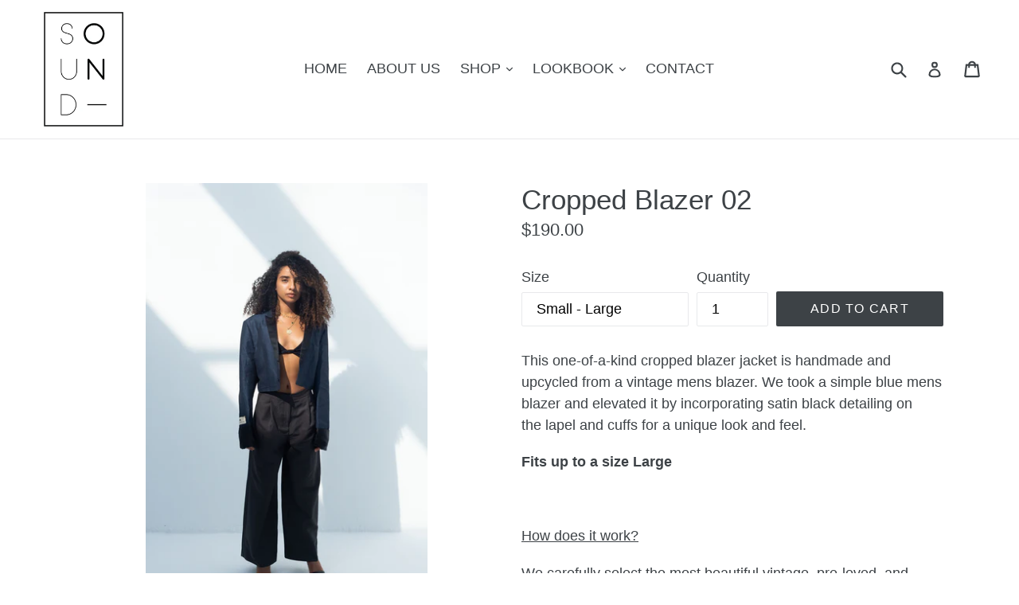

--- FILE ---
content_type: text/html; charset=utf-8
request_url: https://soundonstreetwear.com/products/cropped-blazer-02
body_size: 16893
content:
<!doctype html>
<!--[if IE 9]> <html class="ie9 no-js" lang="en"> <![endif]-->
<!--[if (gt IE 9)|!(IE)]><!--> <html class="no-js" lang="en"> <!--<![endif]-->
<head>
  
  <!-- Global site tag (gtag.js) - Google Analytics -->
<script async src="https://www.googletagmanager.com/gtag/js?id=G-QRC2G8RSX3"></script>
<script>
  window.dataLayer = window.dataLayer || [];
  function gtag(){dataLayer.push(arguments);}
  gtag('js', new Date());

  gtag('config', 'G-QRC2G8RSX3');
</script>
  
  
  
  <meta charset="utf-8">
  <meta http-equiv="X-UA-Compatible" content="IE=edge,chrome=1">
  <meta name="viewport" content="uae,shopping,streetwear,regional-designer,regional-brand,GCC,middle-east,street-wear,uae-fashion,fashion,tshirt,tee,jersey,hoodies,sweater,shorts,trousers,skirts,sweatpants,shirt,blouse,dress-shirt,croptop,hype,hypebeast,uae-streetwear,sneakers,shoes,bags,clothing,designer,protest-art,art,wearable-art,social-narratives,unisex,menswear,womenswear,mens-wear,womens-wear,mens,womens,abudhabi,duabai,sharjah,emirates,unitedarabemirates,united-arab-emirates,latest-fashion-trends,ecommerce,website,online-shopping,onlineshopping,womensclothing,womens-clothing-uae,mens-clothing,mens-clothing-uae,online-fashion,fashion-trends,urban,urban-streetwear,pumame,puma-middleeast,nike,nike-me,adidas,adidas-me,reebokmena,middleeast,mena,africa,northern-africa,charity,giving-back,ramadan,collection,shop-the-latest-trends,worldwideshipping,world-wide-shipping,influencer,regional-influencer,uae-influencer,free-shipping,free-delivery,orders">
  <meta name="theme-color" content="#3d4246">
  <link rel="canonical" href="https://soundonstreetwear.com/products/cropped-blazer-02">
  <!-- Google Tag Manager -->
<script>(function(w,d,s,l,i){w[l]=w[l]||[];w[l].push({'gtm.start':
new Date().getTime(),event:'gtm.js'});var f=d.getElementsByTagName(s)[0],
j=d.createElement(s),dl=l!='dataLayer'?'&l='+l:'';j.async=true;j.src=
'https://www.googletagmanager.com/gtm.js?id='+i+dl;f.parentNode.insertBefore(j,f);
})(window,document,'script','dataLayer','GTM-K46VWSM');</script>
<!-- End Google Tag Manager -->

  
    <link rel="shortcut icon" href="//soundonstreetwear.com/cdn/shop/files/SOUND_ON_BRANDING_GUIDELINES_boxed_2_32x32.jpg?v=1614319049" type="image/png">
  

  
  <title>
    Cropped Blazer 02
    
    
    
      &ndash; soundonstreetwear
    
  </title>

  
    <meta name="description" content="This one-of-a-kind cropped blazer jacket is handmade and upcycled from a vintage mens blazer. We took a simple blue mens blazer and elevated it by incorporating satin black detailing on the lapel and cuffs for a unique look and feel.  Fits up to a size Large     How does it work? We carefully select the most beautiful ">
  

  <!-- /snippets/social-meta-tags.liquid -->




<meta property="og:site_name" content="soundonstreetwear">
<meta property="og:url" content="https://soundonstreetwear.com/products/cropped-blazer-02">
<meta property="og:title" content="Cropped Blazer 02">
<meta property="og:type" content="product">
<meta property="og:description" content="This one-of-a-kind cropped blazer jacket is handmade and upcycled from a vintage mens blazer. We took a simple blue mens blazer and elevated it by incorporating satin black detailing on the lapel and cuffs for a unique look and feel.  Fits up to a size Large     How does it work? We carefully select the most beautiful ">

  <meta property="og:price:amount" content="190.00">
  <meta property="og:price:currency" content="USD">

<meta property="og:image" content="http://soundonstreetwear.com/cdn/shop/products/IMG_9812_1200x1200.jpg?v=1633426055"><meta property="og:image" content="http://soundonstreetwear.com/cdn/shop/products/IMG_9799_1200x1200.jpg?v=1633426056"><meta property="og:image" content="http://soundonstreetwear.com/cdn/shop/products/IMG_9810_1200x1200.jpg?v=1633426056">
<meta property="og:image:secure_url" content="https://soundonstreetwear.com/cdn/shop/products/IMG_9812_1200x1200.jpg?v=1633426055"><meta property="og:image:secure_url" content="https://soundonstreetwear.com/cdn/shop/products/IMG_9799_1200x1200.jpg?v=1633426056"><meta property="og:image:secure_url" content="https://soundonstreetwear.com/cdn/shop/products/IMG_9810_1200x1200.jpg?v=1633426056">


<meta name="twitter:card" content="summary_large_image">
<meta name="twitter:title" content="Cropped Blazer 02">
<meta name="twitter:description" content="This one-of-a-kind cropped blazer jacket is handmade and upcycled from a vintage mens blazer. We took a simple blue mens blazer and elevated it by incorporating satin black detailing on the lapel and cuffs for a unique look and feel.  Fits up to a size Large     How does it work? We carefully select the most beautiful ">


  <link href="//soundonstreetwear.com/cdn/shop/t/4/assets/theme.scss.css?v=74276051584529636321674777299" rel="stylesheet" type="text/css" media="all" />
  



  <script>
    var theme = {
      strings: {
        addToCart: "Add to cart",
        soldOut: "Sold out",
        unavailable: "Unavailable",
        showMore: "Show More",
        showLess: "Show Less",
        addressError: "Error looking up that address",
        addressNoResults: "No results for that address",
        addressQueryLimit: "You have exceeded the Google API usage limit. Consider upgrading to a \u003ca href=\"https:\/\/developers.google.com\/maps\/premium\/usage-limits\"\u003ePremium Plan\u003c\/a\u003e.",
        authError: "There was a problem authenticating your Google Maps account."
      },
      moneyFormat: "${{amount}}"
    }

    document.documentElement.className = document.documentElement.className.replace('no-js', 'js');
  </script>

  <!--[if (lte IE 9) ]><script src="//soundonstreetwear.com/cdn/shop/t/4/assets/match-media.min.js?v=22265819453975888031599151846" type="text/javascript"></script><![endif]-->

  

  <!--[if (gt IE 9)|!(IE)]><!--><script src="//soundonstreetwear.com/cdn/shop/t/4/assets/lazysizes.js?v=68441465964607740661599151845" async="async"></script><!--<![endif]-->
  <!--[if lte IE 9]><script src="//soundonstreetwear.com/cdn/shop/t/4/assets/lazysizes.min.js?v=330"></script><![endif]-->

  <!--[if (gt IE 9)|!(IE)]><!--><script src="//soundonstreetwear.com/cdn/shop/t/4/assets/vendor.js?v=136118274122071307521599151848" defer="defer"></script><!--<![endif]-->
  <!--[if lte IE 9]><script src="//soundonstreetwear.com/cdn/shop/t/4/assets/vendor.js?v=136118274122071307521599151848"></script><![endif]-->

  <!--[if (gt IE 9)|!(IE)]><!--><script src="//soundonstreetwear.com/cdn/shop/t/4/assets/theme.js?v=132530739802747101451599151847" defer="defer"></script><!--<![endif]-->
  <!--[if lte IE 9]><script src="//soundonstreetwear.com/cdn/shop/t/4/assets/theme.js?v=132530739802747101451599151847"></script><![endif]-->

  <script>window.performance && window.performance.mark && window.performance.mark('shopify.content_for_header.start');</script><meta id="shopify-digital-wallet" name="shopify-digital-wallet" content="/25300292/digital_wallets/dialog">
<meta name="shopify-checkout-api-token" content="11e98c8c745043bd3e35ed6b1bbb07ac">
<meta id="in-context-paypal-metadata" data-shop-id="25300292" data-venmo-supported="false" data-environment="production" data-locale="en_US" data-paypal-v4="true" data-currency="USD">
<link rel="alternate" type="application/json+oembed" href="https://soundonstreetwear.com/products/cropped-blazer-02.oembed">
<script async="async" src="/checkouts/internal/preloads.js?locale=en-US"></script>
<script id="shopify-features" type="application/json">{"accessToken":"11e98c8c745043bd3e35ed6b1bbb07ac","betas":["rich-media-storefront-analytics"],"domain":"soundonstreetwear.com","predictiveSearch":true,"shopId":25300292,"locale":"en"}</script>
<script>var Shopify = Shopify || {};
Shopify.shop = "soundonstreetwear.myshopify.com";
Shopify.locale = "en";
Shopify.currency = {"active":"USD","rate":"1.0"};
Shopify.country = "US";
Shopify.theme = {"name":"Copy of Debut","id":81307893783,"schema_name":"Debut","schema_version":"1.9.1","theme_store_id":796,"role":"main"};
Shopify.theme.handle = "null";
Shopify.theme.style = {"id":null,"handle":null};
Shopify.cdnHost = "soundonstreetwear.com/cdn";
Shopify.routes = Shopify.routes || {};
Shopify.routes.root = "/";</script>
<script type="module">!function(o){(o.Shopify=o.Shopify||{}).modules=!0}(window);</script>
<script>!function(o){function n(){var o=[];function n(){o.push(Array.prototype.slice.apply(arguments))}return n.q=o,n}var t=o.Shopify=o.Shopify||{};t.loadFeatures=n(),t.autoloadFeatures=n()}(window);</script>
<script id="shop-js-analytics" type="application/json">{"pageType":"product"}</script>
<script defer="defer" async type="module" src="//soundonstreetwear.com/cdn/shopifycloud/shop-js/modules/v2/client.init-shop-cart-sync_BN7fPSNr.en.esm.js"></script>
<script defer="defer" async type="module" src="//soundonstreetwear.com/cdn/shopifycloud/shop-js/modules/v2/chunk.common_Cbph3Kss.esm.js"></script>
<script defer="defer" async type="module" src="//soundonstreetwear.com/cdn/shopifycloud/shop-js/modules/v2/chunk.modal_DKumMAJ1.esm.js"></script>
<script type="module">
  await import("//soundonstreetwear.com/cdn/shopifycloud/shop-js/modules/v2/client.init-shop-cart-sync_BN7fPSNr.en.esm.js");
await import("//soundonstreetwear.com/cdn/shopifycloud/shop-js/modules/v2/chunk.common_Cbph3Kss.esm.js");
await import("//soundonstreetwear.com/cdn/shopifycloud/shop-js/modules/v2/chunk.modal_DKumMAJ1.esm.js");

  window.Shopify.SignInWithShop?.initShopCartSync?.({"fedCMEnabled":true,"windoidEnabled":true});

</script>
<script id="__st">var __st={"a":25300292,"offset":-43200,"reqid":"f7f499bc-13c5-465e-8fba-67b445e62e5c-1769811240","pageurl":"soundonstreetwear.com\/products\/cropped-blazer-02","u":"9fdd7bc1a1dd","p":"product","rtyp":"product","rid":6585029427223};</script>
<script>window.ShopifyPaypalV4VisibilityTracking = true;</script>
<script id="captcha-bootstrap">!function(){'use strict';const t='contact',e='account',n='new_comment',o=[[t,t],['blogs',n],['comments',n],[t,'customer']],c=[[e,'customer_login'],[e,'guest_login'],[e,'recover_customer_password'],[e,'create_customer']],r=t=>t.map((([t,e])=>`form[action*='/${t}']:not([data-nocaptcha='true']) input[name='form_type'][value='${e}']`)).join(','),a=t=>()=>t?[...document.querySelectorAll(t)].map((t=>t.form)):[];function s(){const t=[...o],e=r(t);return a(e)}const i='password',u='form_key',d=['recaptcha-v3-token','g-recaptcha-response','h-captcha-response',i],f=()=>{try{return window.sessionStorage}catch{return}},m='__shopify_v',_=t=>t.elements[u];function p(t,e,n=!1){try{const o=window.sessionStorage,c=JSON.parse(o.getItem(e)),{data:r}=function(t){const{data:e,action:n}=t;return t[m]||n?{data:e,action:n}:{data:t,action:n}}(c);for(const[e,n]of Object.entries(r))t.elements[e]&&(t.elements[e].value=n);n&&o.removeItem(e)}catch(o){console.error('form repopulation failed',{error:o})}}const l='form_type',E='cptcha';function T(t){t.dataset[E]=!0}const w=window,h=w.document,L='Shopify',v='ce_forms',y='captcha';let A=!1;((t,e)=>{const n=(g='f06e6c50-85a8-45c8-87d0-21a2b65856fe',I='https://cdn.shopify.com/shopifycloud/storefront-forms-hcaptcha/ce_storefront_forms_captcha_hcaptcha.v1.5.2.iife.js',D={infoText:'Protected by hCaptcha',privacyText:'Privacy',termsText:'Terms'},(t,e,n)=>{const o=w[L][v],c=o.bindForm;if(c)return c(t,g,e,D).then(n);var r;o.q.push([[t,g,e,D],n]),r=I,A||(h.body.append(Object.assign(h.createElement('script'),{id:'captcha-provider',async:!0,src:r})),A=!0)});var g,I,D;w[L]=w[L]||{},w[L][v]=w[L][v]||{},w[L][v].q=[],w[L][y]=w[L][y]||{},w[L][y].protect=function(t,e){n(t,void 0,e),T(t)},Object.freeze(w[L][y]),function(t,e,n,w,h,L){const[v,y,A,g]=function(t,e,n){const i=e?o:[],u=t?c:[],d=[...i,...u],f=r(d),m=r(i),_=r(d.filter((([t,e])=>n.includes(e))));return[a(f),a(m),a(_),s()]}(w,h,L),I=t=>{const e=t.target;return e instanceof HTMLFormElement?e:e&&e.form},D=t=>v().includes(t);t.addEventListener('submit',(t=>{const e=I(t);if(!e)return;const n=D(e)&&!e.dataset.hcaptchaBound&&!e.dataset.recaptchaBound,o=_(e),c=g().includes(e)&&(!o||!o.value);(n||c)&&t.preventDefault(),c&&!n&&(function(t){try{if(!f())return;!function(t){const e=f();if(!e)return;const n=_(t);if(!n)return;const o=n.value;o&&e.removeItem(o)}(t);const e=Array.from(Array(32),(()=>Math.random().toString(36)[2])).join('');!function(t,e){_(t)||t.append(Object.assign(document.createElement('input'),{type:'hidden',name:u})),t.elements[u].value=e}(t,e),function(t,e){const n=f();if(!n)return;const o=[...t.querySelectorAll(`input[type='${i}']`)].map((({name:t})=>t)),c=[...d,...o],r={};for(const[a,s]of new FormData(t).entries())c.includes(a)||(r[a]=s);n.setItem(e,JSON.stringify({[m]:1,action:t.action,data:r}))}(t,e)}catch(e){console.error('failed to persist form',e)}}(e),e.submit())}));const S=(t,e)=>{t&&!t.dataset[E]&&(n(t,e.some((e=>e===t))),T(t))};for(const o of['focusin','change'])t.addEventListener(o,(t=>{const e=I(t);D(e)&&S(e,y())}));const B=e.get('form_key'),M=e.get(l),P=B&&M;t.addEventListener('DOMContentLoaded',(()=>{const t=y();if(P)for(const e of t)e.elements[l].value===M&&p(e,B);[...new Set([...A(),...v().filter((t=>'true'===t.dataset.shopifyCaptcha))])].forEach((e=>S(e,t)))}))}(h,new URLSearchParams(w.location.search),n,t,e,['guest_login'])})(!0,!0)}();</script>
<script integrity="sha256-4kQ18oKyAcykRKYeNunJcIwy7WH5gtpwJnB7kiuLZ1E=" data-source-attribution="shopify.loadfeatures" defer="defer" src="//soundonstreetwear.com/cdn/shopifycloud/storefront/assets/storefront/load_feature-a0a9edcb.js" crossorigin="anonymous"></script>
<script data-source-attribution="shopify.dynamic_checkout.dynamic.init">var Shopify=Shopify||{};Shopify.PaymentButton=Shopify.PaymentButton||{isStorefrontPortableWallets:!0,init:function(){window.Shopify.PaymentButton.init=function(){};var t=document.createElement("script");t.src="https://soundonstreetwear.com/cdn/shopifycloud/portable-wallets/latest/portable-wallets.en.js",t.type="module",document.head.appendChild(t)}};
</script>
<script data-source-attribution="shopify.dynamic_checkout.buyer_consent">
  function portableWalletsHideBuyerConsent(e){var t=document.getElementById("shopify-buyer-consent"),n=document.getElementById("shopify-subscription-policy-button");t&&n&&(t.classList.add("hidden"),t.setAttribute("aria-hidden","true"),n.removeEventListener("click",e))}function portableWalletsShowBuyerConsent(e){var t=document.getElementById("shopify-buyer-consent"),n=document.getElementById("shopify-subscription-policy-button");t&&n&&(t.classList.remove("hidden"),t.removeAttribute("aria-hidden"),n.addEventListener("click",e))}window.Shopify?.PaymentButton&&(window.Shopify.PaymentButton.hideBuyerConsent=portableWalletsHideBuyerConsent,window.Shopify.PaymentButton.showBuyerConsent=portableWalletsShowBuyerConsent);
</script>
<script data-source-attribution="shopify.dynamic_checkout.cart.bootstrap">document.addEventListener("DOMContentLoaded",(function(){function t(){return document.querySelector("shopify-accelerated-checkout-cart, shopify-accelerated-checkout")}if(t())Shopify.PaymentButton.init();else{new MutationObserver((function(e,n){t()&&(Shopify.PaymentButton.init(),n.disconnect())})).observe(document.body,{childList:!0,subtree:!0})}}));
</script>
<link id="shopify-accelerated-checkout-styles" rel="stylesheet" media="screen" href="https://soundonstreetwear.com/cdn/shopifycloud/portable-wallets/latest/accelerated-checkout-backwards-compat.css" crossorigin="anonymous">
<style id="shopify-accelerated-checkout-cart">
        #shopify-buyer-consent {
  margin-top: 1em;
  display: inline-block;
  width: 100%;
}

#shopify-buyer-consent.hidden {
  display: none;
}

#shopify-subscription-policy-button {
  background: none;
  border: none;
  padding: 0;
  text-decoration: underline;
  font-size: inherit;
  cursor: pointer;
}

#shopify-subscription-policy-button::before {
  box-shadow: none;
}

      </style>

<script>window.performance && window.performance.mark && window.performance.mark('shopify.content_for_header.end');</script>
<link href="https://monorail-edge.shopifysvc.com" rel="dns-prefetch">
<script>(function(){if ("sendBeacon" in navigator && "performance" in window) {try {var session_token_from_headers = performance.getEntriesByType('navigation')[0].serverTiming.find(x => x.name == '_s').description;} catch {var session_token_from_headers = undefined;}var session_cookie_matches = document.cookie.match(/_shopify_s=([^;]*)/);var session_token_from_cookie = session_cookie_matches && session_cookie_matches.length === 2 ? session_cookie_matches[1] : "";var session_token = session_token_from_headers || session_token_from_cookie || "";function handle_abandonment_event(e) {var entries = performance.getEntries().filter(function(entry) {return /monorail-edge.shopifysvc.com/.test(entry.name);});if (!window.abandonment_tracked && entries.length === 0) {window.abandonment_tracked = true;var currentMs = Date.now();var navigation_start = performance.timing.navigationStart;var payload = {shop_id: 25300292,url: window.location.href,navigation_start,duration: currentMs - navigation_start,session_token,page_type: "product"};window.navigator.sendBeacon("https://monorail-edge.shopifysvc.com/v1/produce", JSON.stringify({schema_id: "online_store_buyer_site_abandonment/1.1",payload: payload,metadata: {event_created_at_ms: currentMs,event_sent_at_ms: currentMs}}));}}window.addEventListener('pagehide', handle_abandonment_event);}}());</script>
<script id="web-pixels-manager-setup">(function e(e,d,r,n,o){if(void 0===o&&(o={}),!Boolean(null===(a=null===(i=window.Shopify)||void 0===i?void 0:i.analytics)||void 0===a?void 0:a.replayQueue)){var i,a;window.Shopify=window.Shopify||{};var t=window.Shopify;t.analytics=t.analytics||{};var s=t.analytics;s.replayQueue=[],s.publish=function(e,d,r){return s.replayQueue.push([e,d,r]),!0};try{self.performance.mark("wpm:start")}catch(e){}var l=function(){var e={modern:/Edge?\/(1{2}[4-9]|1[2-9]\d|[2-9]\d{2}|\d{4,})\.\d+(\.\d+|)|Firefox\/(1{2}[4-9]|1[2-9]\d|[2-9]\d{2}|\d{4,})\.\d+(\.\d+|)|Chrom(ium|e)\/(9{2}|\d{3,})\.\d+(\.\d+|)|(Maci|X1{2}).+ Version\/(15\.\d+|(1[6-9]|[2-9]\d|\d{3,})\.\d+)([,.]\d+|)( \(\w+\)|)( Mobile\/\w+|) Safari\/|Chrome.+OPR\/(9{2}|\d{3,})\.\d+\.\d+|(CPU[ +]OS|iPhone[ +]OS|CPU[ +]iPhone|CPU IPhone OS|CPU iPad OS)[ +]+(15[._]\d+|(1[6-9]|[2-9]\d|\d{3,})[._]\d+)([._]\d+|)|Android:?[ /-](13[3-9]|1[4-9]\d|[2-9]\d{2}|\d{4,})(\.\d+|)(\.\d+|)|Android.+Firefox\/(13[5-9]|1[4-9]\d|[2-9]\d{2}|\d{4,})\.\d+(\.\d+|)|Android.+Chrom(ium|e)\/(13[3-9]|1[4-9]\d|[2-9]\d{2}|\d{4,})\.\d+(\.\d+|)|SamsungBrowser\/([2-9]\d|\d{3,})\.\d+/,legacy:/Edge?\/(1[6-9]|[2-9]\d|\d{3,})\.\d+(\.\d+|)|Firefox\/(5[4-9]|[6-9]\d|\d{3,})\.\d+(\.\d+|)|Chrom(ium|e)\/(5[1-9]|[6-9]\d|\d{3,})\.\d+(\.\d+|)([\d.]+$|.*Safari\/(?![\d.]+ Edge\/[\d.]+$))|(Maci|X1{2}).+ Version\/(10\.\d+|(1[1-9]|[2-9]\d|\d{3,})\.\d+)([,.]\d+|)( \(\w+\)|)( Mobile\/\w+|) Safari\/|Chrome.+OPR\/(3[89]|[4-9]\d|\d{3,})\.\d+\.\d+|(CPU[ +]OS|iPhone[ +]OS|CPU[ +]iPhone|CPU IPhone OS|CPU iPad OS)[ +]+(10[._]\d+|(1[1-9]|[2-9]\d|\d{3,})[._]\d+)([._]\d+|)|Android:?[ /-](13[3-9]|1[4-9]\d|[2-9]\d{2}|\d{4,})(\.\d+|)(\.\d+|)|Mobile Safari.+OPR\/([89]\d|\d{3,})\.\d+\.\d+|Android.+Firefox\/(13[5-9]|1[4-9]\d|[2-9]\d{2}|\d{4,})\.\d+(\.\d+|)|Android.+Chrom(ium|e)\/(13[3-9]|1[4-9]\d|[2-9]\d{2}|\d{4,})\.\d+(\.\d+|)|Android.+(UC? ?Browser|UCWEB|U3)[ /]?(15\.([5-9]|\d{2,})|(1[6-9]|[2-9]\d|\d{3,})\.\d+)\.\d+|SamsungBrowser\/(5\.\d+|([6-9]|\d{2,})\.\d+)|Android.+MQ{2}Browser\/(14(\.(9|\d{2,})|)|(1[5-9]|[2-9]\d|\d{3,})(\.\d+|))(\.\d+|)|K[Aa][Ii]OS\/(3\.\d+|([4-9]|\d{2,})\.\d+)(\.\d+|)/},d=e.modern,r=e.legacy,n=navigator.userAgent;return n.match(d)?"modern":n.match(r)?"legacy":"unknown"}(),u="modern"===l?"modern":"legacy",c=(null!=n?n:{modern:"",legacy:""})[u],f=function(e){return[e.baseUrl,"/wpm","/b",e.hashVersion,"modern"===e.buildTarget?"m":"l",".js"].join("")}({baseUrl:d,hashVersion:r,buildTarget:u}),m=function(e){var d=e.version,r=e.bundleTarget,n=e.surface,o=e.pageUrl,i=e.monorailEndpoint;return{emit:function(e){var a=e.status,t=e.errorMsg,s=(new Date).getTime(),l=JSON.stringify({metadata:{event_sent_at_ms:s},events:[{schema_id:"web_pixels_manager_load/3.1",payload:{version:d,bundle_target:r,page_url:o,status:a,surface:n,error_msg:t},metadata:{event_created_at_ms:s}}]});if(!i)return console&&console.warn&&console.warn("[Web Pixels Manager] No Monorail endpoint provided, skipping logging."),!1;try{return self.navigator.sendBeacon.bind(self.navigator)(i,l)}catch(e){}var u=new XMLHttpRequest;try{return u.open("POST",i,!0),u.setRequestHeader("Content-Type","text/plain"),u.send(l),!0}catch(e){return console&&console.warn&&console.warn("[Web Pixels Manager] Got an unhandled error while logging to Monorail."),!1}}}}({version:r,bundleTarget:l,surface:e.surface,pageUrl:self.location.href,monorailEndpoint:e.monorailEndpoint});try{o.browserTarget=l,function(e){var d=e.src,r=e.async,n=void 0===r||r,o=e.onload,i=e.onerror,a=e.sri,t=e.scriptDataAttributes,s=void 0===t?{}:t,l=document.createElement("script"),u=document.querySelector("head"),c=document.querySelector("body");if(l.async=n,l.src=d,a&&(l.integrity=a,l.crossOrigin="anonymous"),s)for(var f in s)if(Object.prototype.hasOwnProperty.call(s,f))try{l.dataset[f]=s[f]}catch(e){}if(o&&l.addEventListener("load",o),i&&l.addEventListener("error",i),u)u.appendChild(l);else{if(!c)throw new Error("Did not find a head or body element to append the script");c.appendChild(l)}}({src:f,async:!0,onload:function(){if(!function(){var e,d;return Boolean(null===(d=null===(e=window.Shopify)||void 0===e?void 0:e.analytics)||void 0===d?void 0:d.initialized)}()){var d=window.webPixelsManager.init(e)||void 0;if(d){var r=window.Shopify.analytics;r.replayQueue.forEach((function(e){var r=e[0],n=e[1],o=e[2];d.publishCustomEvent(r,n,o)})),r.replayQueue=[],r.publish=d.publishCustomEvent,r.visitor=d.visitor,r.initialized=!0}}},onerror:function(){return m.emit({status:"failed",errorMsg:"".concat(f," has failed to load")})},sri:function(e){var d=/^sha384-[A-Za-z0-9+/=]+$/;return"string"==typeof e&&d.test(e)}(c)?c:"",scriptDataAttributes:o}),m.emit({status:"loading"})}catch(e){m.emit({status:"failed",errorMsg:(null==e?void 0:e.message)||"Unknown error"})}}})({shopId: 25300292,storefrontBaseUrl: "https://soundonstreetwear.com",extensionsBaseUrl: "https://extensions.shopifycdn.com/cdn/shopifycloud/web-pixels-manager",monorailEndpoint: "https://monorail-edge.shopifysvc.com/unstable/produce_batch",surface: "storefront-renderer",enabledBetaFlags: ["2dca8a86"],webPixelsConfigList: [{"id":"122781719","configuration":"{\"pixel_id\":\"3351671794919725\",\"pixel_type\":\"facebook_pixel\",\"metaapp_system_user_token\":\"-\"}","eventPayloadVersion":"v1","runtimeContext":"OPEN","scriptVersion":"ca16bc87fe92b6042fbaa3acc2fbdaa6","type":"APP","apiClientId":2329312,"privacyPurposes":["ANALYTICS","MARKETING","SALE_OF_DATA"],"dataSharingAdjustments":{"protectedCustomerApprovalScopes":["read_customer_address","read_customer_email","read_customer_name","read_customer_personal_data","read_customer_phone"]}},{"id":"shopify-app-pixel","configuration":"{}","eventPayloadVersion":"v1","runtimeContext":"STRICT","scriptVersion":"0450","apiClientId":"shopify-pixel","type":"APP","privacyPurposes":["ANALYTICS","MARKETING"]},{"id":"shopify-custom-pixel","eventPayloadVersion":"v1","runtimeContext":"LAX","scriptVersion":"0450","apiClientId":"shopify-pixel","type":"CUSTOM","privacyPurposes":["ANALYTICS","MARKETING"]}],isMerchantRequest: false,initData: {"shop":{"name":"soundonstreetwear","paymentSettings":{"currencyCode":"USD"},"myshopifyDomain":"soundonstreetwear.myshopify.com","countryCode":"AE","storefrontUrl":"https:\/\/soundonstreetwear.com"},"customer":null,"cart":null,"checkout":null,"productVariants":[{"price":{"amount":190.0,"currencyCode":"USD"},"product":{"title":"Cropped Blazer 02","vendor":"soundonstreetwear","id":"6585029427223","untranslatedTitle":"Cropped Blazer 02","url":"\/products\/cropped-blazer-02","type":"blazer"},"id":"39394503688215","image":{"src":"\/\/soundonstreetwear.com\/cdn\/shop\/products\/IMG_9812.jpg?v=1633426055"},"sku":"1","title":"Small - Large","untranslatedTitle":"Small - Large"}],"purchasingCompany":null},},"https://soundonstreetwear.com/cdn","1d2a099fw23dfb22ep557258f5m7a2edbae",{"modern":"","legacy":""},{"shopId":"25300292","storefrontBaseUrl":"https:\/\/soundonstreetwear.com","extensionBaseUrl":"https:\/\/extensions.shopifycdn.com\/cdn\/shopifycloud\/web-pixels-manager","surface":"storefront-renderer","enabledBetaFlags":"[\"2dca8a86\"]","isMerchantRequest":"false","hashVersion":"1d2a099fw23dfb22ep557258f5m7a2edbae","publish":"custom","events":"[[\"page_viewed\",{}],[\"product_viewed\",{\"productVariant\":{\"price\":{\"amount\":190.0,\"currencyCode\":\"USD\"},\"product\":{\"title\":\"Cropped Blazer 02\",\"vendor\":\"soundonstreetwear\",\"id\":\"6585029427223\",\"untranslatedTitle\":\"Cropped Blazer 02\",\"url\":\"\/products\/cropped-blazer-02\",\"type\":\"blazer\"},\"id\":\"39394503688215\",\"image\":{\"src\":\"\/\/soundonstreetwear.com\/cdn\/shop\/products\/IMG_9812.jpg?v=1633426055\"},\"sku\":\"1\",\"title\":\"Small - Large\",\"untranslatedTitle\":\"Small - Large\"}}]]"});</script><script>
  window.ShopifyAnalytics = window.ShopifyAnalytics || {};
  window.ShopifyAnalytics.meta = window.ShopifyAnalytics.meta || {};
  window.ShopifyAnalytics.meta.currency = 'USD';
  var meta = {"product":{"id":6585029427223,"gid":"gid:\/\/shopify\/Product\/6585029427223","vendor":"soundonstreetwear","type":"blazer","handle":"cropped-blazer-02","variants":[{"id":39394503688215,"price":19000,"name":"Cropped Blazer 02 - Small - Large","public_title":"Small - Large","sku":"1"}],"remote":false},"page":{"pageType":"product","resourceType":"product","resourceId":6585029427223,"requestId":"f7f499bc-13c5-465e-8fba-67b445e62e5c-1769811240"}};
  for (var attr in meta) {
    window.ShopifyAnalytics.meta[attr] = meta[attr];
  }
</script>
<script class="analytics">
  (function () {
    var customDocumentWrite = function(content) {
      var jquery = null;

      if (window.jQuery) {
        jquery = window.jQuery;
      } else if (window.Checkout && window.Checkout.$) {
        jquery = window.Checkout.$;
      }

      if (jquery) {
        jquery('body').append(content);
      }
    };

    var hasLoggedConversion = function(token) {
      if (token) {
        return document.cookie.indexOf('loggedConversion=' + token) !== -1;
      }
      return false;
    }

    var setCookieIfConversion = function(token) {
      if (token) {
        var twoMonthsFromNow = new Date(Date.now());
        twoMonthsFromNow.setMonth(twoMonthsFromNow.getMonth() + 2);

        document.cookie = 'loggedConversion=' + token + '; expires=' + twoMonthsFromNow;
      }
    }

    var trekkie = window.ShopifyAnalytics.lib = window.trekkie = window.trekkie || [];
    if (trekkie.integrations) {
      return;
    }
    trekkie.methods = [
      'identify',
      'page',
      'ready',
      'track',
      'trackForm',
      'trackLink'
    ];
    trekkie.factory = function(method) {
      return function() {
        var args = Array.prototype.slice.call(arguments);
        args.unshift(method);
        trekkie.push(args);
        return trekkie;
      };
    };
    for (var i = 0; i < trekkie.methods.length; i++) {
      var key = trekkie.methods[i];
      trekkie[key] = trekkie.factory(key);
    }
    trekkie.load = function(config) {
      trekkie.config = config || {};
      trekkie.config.initialDocumentCookie = document.cookie;
      var first = document.getElementsByTagName('script')[0];
      var script = document.createElement('script');
      script.type = 'text/javascript';
      script.onerror = function(e) {
        var scriptFallback = document.createElement('script');
        scriptFallback.type = 'text/javascript';
        scriptFallback.onerror = function(error) {
                var Monorail = {
      produce: function produce(monorailDomain, schemaId, payload) {
        var currentMs = new Date().getTime();
        var event = {
          schema_id: schemaId,
          payload: payload,
          metadata: {
            event_created_at_ms: currentMs,
            event_sent_at_ms: currentMs
          }
        };
        return Monorail.sendRequest("https://" + monorailDomain + "/v1/produce", JSON.stringify(event));
      },
      sendRequest: function sendRequest(endpointUrl, payload) {
        // Try the sendBeacon API
        if (window && window.navigator && typeof window.navigator.sendBeacon === 'function' && typeof window.Blob === 'function' && !Monorail.isIos12()) {
          var blobData = new window.Blob([payload], {
            type: 'text/plain'
          });

          if (window.navigator.sendBeacon(endpointUrl, blobData)) {
            return true;
          } // sendBeacon was not successful

        } // XHR beacon

        var xhr = new XMLHttpRequest();

        try {
          xhr.open('POST', endpointUrl);
          xhr.setRequestHeader('Content-Type', 'text/plain');
          xhr.send(payload);
        } catch (e) {
          console.log(e);
        }

        return false;
      },
      isIos12: function isIos12() {
        return window.navigator.userAgent.lastIndexOf('iPhone; CPU iPhone OS 12_') !== -1 || window.navigator.userAgent.lastIndexOf('iPad; CPU OS 12_') !== -1;
      }
    };
    Monorail.produce('monorail-edge.shopifysvc.com',
      'trekkie_storefront_load_errors/1.1',
      {shop_id: 25300292,
      theme_id: 81307893783,
      app_name: "storefront",
      context_url: window.location.href,
      source_url: "//soundonstreetwear.com/cdn/s/trekkie.storefront.c59ea00e0474b293ae6629561379568a2d7c4bba.min.js"});

        };
        scriptFallback.async = true;
        scriptFallback.src = '//soundonstreetwear.com/cdn/s/trekkie.storefront.c59ea00e0474b293ae6629561379568a2d7c4bba.min.js';
        first.parentNode.insertBefore(scriptFallback, first);
      };
      script.async = true;
      script.src = '//soundonstreetwear.com/cdn/s/trekkie.storefront.c59ea00e0474b293ae6629561379568a2d7c4bba.min.js';
      first.parentNode.insertBefore(script, first);
    };
    trekkie.load(
      {"Trekkie":{"appName":"storefront","development":false,"defaultAttributes":{"shopId":25300292,"isMerchantRequest":null,"themeId":81307893783,"themeCityHash":"4820479954156461206","contentLanguage":"en","currency":"USD","eventMetadataId":"59a5aa42-9f58-41b5-9606-c1119117a5d3"},"isServerSideCookieWritingEnabled":true,"monorailRegion":"shop_domain","enabledBetaFlags":["65f19447","b5387b81"]},"Session Attribution":{},"S2S":{"facebookCapiEnabled":false,"source":"trekkie-storefront-renderer","apiClientId":580111}}
    );

    var loaded = false;
    trekkie.ready(function() {
      if (loaded) return;
      loaded = true;

      window.ShopifyAnalytics.lib = window.trekkie;

      var originalDocumentWrite = document.write;
      document.write = customDocumentWrite;
      try { window.ShopifyAnalytics.merchantGoogleAnalytics.call(this); } catch(error) {};
      document.write = originalDocumentWrite;

      window.ShopifyAnalytics.lib.page(null,{"pageType":"product","resourceType":"product","resourceId":6585029427223,"requestId":"f7f499bc-13c5-465e-8fba-67b445e62e5c-1769811240","shopifyEmitted":true});

      var match = window.location.pathname.match(/checkouts\/(.+)\/(thank_you|post_purchase)/)
      var token = match? match[1]: undefined;
      if (!hasLoggedConversion(token)) {
        setCookieIfConversion(token);
        window.ShopifyAnalytics.lib.track("Viewed Product",{"currency":"USD","variantId":39394503688215,"productId":6585029427223,"productGid":"gid:\/\/shopify\/Product\/6585029427223","name":"Cropped Blazer 02 - Small - Large","price":"190.00","sku":"1","brand":"soundonstreetwear","variant":"Small - Large","category":"blazer","nonInteraction":true,"remote":false},undefined,undefined,{"shopifyEmitted":true});
      window.ShopifyAnalytics.lib.track("monorail:\/\/trekkie_storefront_viewed_product\/1.1",{"currency":"USD","variantId":39394503688215,"productId":6585029427223,"productGid":"gid:\/\/shopify\/Product\/6585029427223","name":"Cropped Blazer 02 - Small - Large","price":"190.00","sku":"1","brand":"soundonstreetwear","variant":"Small - Large","category":"blazer","nonInteraction":true,"remote":false,"referer":"https:\/\/soundonstreetwear.com\/products\/cropped-blazer-02"});
      }
    });


        var eventsListenerScript = document.createElement('script');
        eventsListenerScript.async = true;
        eventsListenerScript.src = "//soundonstreetwear.com/cdn/shopifycloud/storefront/assets/shop_events_listener-3da45d37.js";
        document.getElementsByTagName('head')[0].appendChild(eventsListenerScript);

})();</script>
<script
  defer
  src="https://soundonstreetwear.com/cdn/shopifycloud/perf-kit/shopify-perf-kit-3.1.0.min.js"
  data-application="storefront-renderer"
  data-shop-id="25300292"
  data-render-region="gcp-us-central1"
  data-page-type="product"
  data-theme-instance-id="81307893783"
  data-theme-name="Debut"
  data-theme-version="1.9.1"
  data-monorail-region="shop_domain"
  data-resource-timing-sampling-rate="10"
  data-shs="true"
  data-shs-beacon="true"
  data-shs-export-with-fetch="true"
  data-shs-logs-sample-rate="1"
  data-shs-beacon-endpoint="https://soundonstreetwear.com/api/collect"
></script>
</head>

<body class="template-product">
  <!-- Google Tag Manager (noscript) -->
<noscript><iframe src="https://www.googletagmanager.com/ns.html?id=GTM-K46VWSM"
height="0" width="0" style="display:none;visibility:hidden"></iframe></noscript>
<!-- End Google Tag Manager (noscript) -->

  <a class="in-page-link visually-hidden skip-link" href="#MainContent">Skip to content</a>

  <div id="SearchDrawer" class="search-bar drawer drawer--top">
    <div class="search-bar__table">
      <div class="search-bar__table-cell search-bar__form-wrapper">
        <form class="search search-bar__form" action="/search" method="get" role="search">
          <button class="search-bar__submit search__submit btn--link" type="submit">
            <svg aria-hidden="true" focusable="false" role="presentation" class="icon icon-search" viewBox="0 0 37 40"><path d="M35.6 36l-9.8-9.8c4.1-5.4 3.6-13.2-1.3-18.1-5.4-5.4-14.2-5.4-19.7 0-5.4 5.4-5.4 14.2 0 19.7 2.6 2.6 6.1 4.1 9.8 4.1 3 0 5.9-1 8.3-2.8l9.8 9.8c.4.4.9.6 1.4.6s1-.2 1.4-.6c.9-.9.9-2.1.1-2.9zm-20.9-8.2c-2.6 0-5.1-1-7-2.9-3.9-3.9-3.9-10.1 0-14C9.6 9 12.2 8 14.7 8s5.1 1 7 2.9c3.9 3.9 3.9 10.1 0 14-1.9 1.9-4.4 2.9-7 2.9z"/></svg>
            <span class="icon__fallback-text">Submit</span>
          </button>
          <input class="search__input search-bar__input" type="search" name="q" value="" placeholder="Search" aria-label="Search">
        </form>
      </div>
      <div class="search-bar__table-cell text-right">
        <button type="button" class="btn--link search-bar__close js-drawer-close">
          <svg aria-hidden="true" focusable="false" role="presentation" class="icon icon-close" viewBox="0 0 37 40"><path d="M21.3 23l11-11c.8-.8.8-2 0-2.8-.8-.8-2-.8-2.8 0l-11 11-11-11c-.8-.8-2-.8-2.8 0-.8.8-.8 2 0 2.8l11 11-11 11c-.8.8-.8 2 0 2.8.4.4.9.6 1.4.6s1-.2 1.4-.6l11-11 11 11c.4.4.9.6 1.4.6s1-.2 1.4-.6c.8-.8.8-2 0-2.8l-11-11z"/></svg>
          <span class="icon__fallback-text">Close search</span>
        </button>
      </div>
    </div>
  </div>

  <div id="shopify-section-header" class="shopify-section">

<div data-section-id="header" data-section-type="header-section">
  <nav class="mobile-nav-wrapper medium-up--hide" role="navigation">
    <ul id="MobileNav" class="mobile-nav">
      
<li class="mobile-nav__item border-bottom">
          
            <a href="/" class="mobile-nav__link">
              HOME
            </a>
          
        </li>
      
<li class="mobile-nav__item border-bottom">
          
            <a href="/pages/about-us" class="mobile-nav__link">
              ABOUT US
            </a>
          
        </li>
      
<li class="mobile-nav__item border-bottom">
          
            <button type="button" class="btn--link js-toggle-submenu mobile-nav__link" data-target="shop-3" data-level="1">
              SHOP
              <div class="mobile-nav__icon">
                <svg aria-hidden="true" focusable="false" role="presentation" class="icon icon-chevron-right" viewBox="0 0 284.49 498.98"><defs><style>.cls-1{fill:#231f20}</style></defs><path class="cls-1" d="M223.18 628.49a35 35 0 0 1-24.75-59.75L388.17 379 198.43 189.26a35 35 0 0 1 49.5-49.5l214.49 214.49a35 35 0 0 1 0 49.5L247.93 618.24a34.89 34.89 0 0 1-24.75 10.25z" transform="translate(-188.18 -129.51)"/></svg>
                <span class="icon__fallback-text">expand</span>
              </div>
            </button>
            <ul class="mobile-nav__dropdown" data-parent="shop-3" data-level="2">
              <li class="mobile-nav__item border-bottom">
                <div class="mobile-nav__table">
                  <div class="mobile-nav__table-cell mobile-nav__return">
                    <button class="btn--link js-toggle-submenu mobile-nav__return-btn" type="button">
                      <svg aria-hidden="true" focusable="false" role="presentation" class="icon icon-chevron-left" viewBox="0 0 284.49 498.98"><defs><style>.cls-1{fill:#231f20}</style></defs><path class="cls-1" d="M437.67 129.51a35 35 0 0 1 24.75 59.75L272.67 379l189.75 189.74a35 35 0 1 1-49.5 49.5L198.43 403.75a35 35 0 0 1 0-49.5l214.49-214.49a34.89 34.89 0 0 1 24.75-10.25z" transform="translate(-188.18 -129.51)"/></svg>
                      <span class="icon__fallback-text">collapse</span>
                    </button>
                  </div>
                  <a href="/collections/all" class="mobile-nav__sublist-link mobile-nav__sublist-header">
                    SHOP
                  </a>
                </div>
              </li>

              
                

                <li class="mobile-nav__item border-bottom">
                  
                    <a href="/collections/shop-all" class="mobile-nav__sublist-link">
                      SHOP ALL 
                    </a>
                  
                </li>
              
                

                <li class="mobile-nav__item border-bottom">
                  
                    <a href="/collections/reworked" class="mobile-nav__sublist-link">
                      REWORKED
                    </a>
                  
                </li>
              
                

                <li class="mobile-nav__item">
                  
                    <a href="/collections/voyage-to-utopia" class="mobile-nav__sublist-link">
                      RECYCLED
                    </a>
                  
                </li>
              
            </ul>
          
        </li>
      
<li class="mobile-nav__item border-bottom">
          
            <button type="button" class="btn--link js-toggle-submenu mobile-nav__link" data-target="lookbook-4" data-level="1">
              LOOKBOOK
              <div class="mobile-nav__icon">
                <svg aria-hidden="true" focusable="false" role="presentation" class="icon icon-chevron-right" viewBox="0 0 284.49 498.98"><defs><style>.cls-1{fill:#231f20}</style></defs><path class="cls-1" d="M223.18 628.49a35 35 0 0 1-24.75-59.75L388.17 379 198.43 189.26a35 35 0 0 1 49.5-49.5l214.49 214.49a35 35 0 0 1 0 49.5L247.93 618.24a34.89 34.89 0 0 1-24.75 10.25z" transform="translate(-188.18 -129.51)"/></svg>
                <span class="icon__fallback-text">expand</span>
              </div>
            </button>
            <ul class="mobile-nav__dropdown" data-parent="lookbook-4" data-level="2">
              <li class="mobile-nav__item border-bottom">
                <div class="mobile-nav__table">
                  <div class="mobile-nav__table-cell mobile-nav__return">
                    <button class="btn--link js-toggle-submenu mobile-nav__return-btn" type="button">
                      <svg aria-hidden="true" focusable="false" role="presentation" class="icon icon-chevron-left" viewBox="0 0 284.49 498.98"><defs><style>.cls-1{fill:#231f20}</style></defs><path class="cls-1" d="M437.67 129.51a35 35 0 0 1 24.75 59.75L272.67 379l189.75 189.74a35 35 0 1 1-49.5 49.5L198.43 403.75a35 35 0 0 1 0-49.5l214.49-214.49a34.89 34.89 0 0 1 24.75-10.25z" transform="translate(-188.18 -129.51)"/></svg>
                      <span class="icon__fallback-text">collapse</span>
                    </button>
                  </div>
                  <a href="/pages/lookbook" class="mobile-nav__sublist-link mobile-nav__sublist-header">
                    LOOKBOOK
                  </a>
                </div>
              </li>

              
                

                <li class="mobile-nav__item">
                  
                    <a href="/pages/chapter-2-voyage-to-utopia" class="mobile-nav__sublist-link">
                      RECYCLED: VOYAGE TO UTOPIA
                    </a>
                  
                </li>
              
            </ul>
          
        </li>
      
<li class="mobile-nav__item">
          
            <a href="/pages/contact-us" class="mobile-nav__link">
              CONTACT
            </a>
          
        </li>
      
    </ul>
  </nav>

  

  <header class="site-header border-bottom logo--left" role="banner">
    <div class="grid grid--no-gutters grid--table">
      

      

      <div class="grid__item small--one-half medium-up--one-quarter logo-align--left">
        
        
          <div class="h2 site-header__logo" itemscope itemtype="http://schema.org/Organization">
        
          
<a href="/" itemprop="url" class="site-header__logo-image">
              
              <img class="lazyload js"
                   src="//soundonstreetwear.com/cdn/shop/files/SOUND_ON_BRANDING_GUIDELINES_boxed_2_300x300.jpg?v=1614319049"
                   data-src="//soundonstreetwear.com/cdn/shop/files/SOUND_ON_BRANDING_GUIDELINES_boxed_2_{width}x.jpg?v=1614319049"
                   data-widths="[180, 360, 540, 720, 900, 1080, 1296, 1512, 1728, 2048]"
                   data-aspectratio="0.6945412311265969"
                   data-sizes="auto"
                   alt="Shop sound.on streetwear. Unisex streetwear label based in Dubai. Buy tshirts, hoodies, sweaters, pants online. Free shipping worldwide. "
                   style="max-width: 100px">
              <noscript>
                
                <img src="//soundonstreetwear.com/cdn/shop/files/SOUND_ON_BRANDING_GUIDELINES_boxed_2_100x.jpg?v=1614319049"
                     srcset="//soundonstreetwear.com/cdn/shop/files/SOUND_ON_BRANDING_GUIDELINES_boxed_2_100x.jpg?v=1614319049 1x, //soundonstreetwear.com/cdn/shop/files/SOUND_ON_BRANDING_GUIDELINES_boxed_2_100x@2x.jpg?v=1614319049 2x"
                     alt="Shop sound.on streetwear. Unisex streetwear label based in Dubai. Buy tshirts, hoodies, sweaters, pants online. Free shipping worldwide. "
                     itemprop="logo"
                     style="max-width: 100px;">
              </noscript>
            </a>
          
        
          </div>
        
      </div>

      
        <nav class="grid__item medium-up--one-half small--hide" id="AccessibleNav" role="navigation">
          <ul class="site-nav list--inline " id="SiteNav">
  
    


    
      <li >
        <a href="/" class="site-nav__link site-nav__link--main">HOME</a>
      </li>
    
  
    


    
      <li >
        <a href="/pages/about-us" class="site-nav__link site-nav__link--main">ABOUT US</a>
      </li>
    
  
    


    
      <li class="site-nav--has-dropdown" aria-has-popup="true" aria-controls="SiteNavLabel-shop">
        <a href="/collections/all" class="site-nav__link site-nav__link--main">
          SHOP
          <svg aria-hidden="true" focusable="false" role="presentation" class="icon icon--wide icon-chevron-down" viewBox="0 0 498.98 284.49"><defs><style>.cls-1{fill:#231f20}</style></defs><path class="cls-1" d="M80.93 271.76A35 35 0 0 1 140.68 247l189.74 189.75L520.16 247a35 35 0 1 1 49.5 49.5L355.17 511a35 35 0 0 1-49.5 0L91.18 296.5a34.89 34.89 0 0 1-10.25-24.74z" transform="translate(-80.93 -236.76)"/></svg>
          <span class="visually-hidden">expand</span>
        </a>

        <div class="site-nav__dropdown" id="SiteNavLabel-shop" aria-expanded="false">
          
            <ul>
              
                <li >
                  <a href="/collections/shop-all" class="site-nav__link site-nav__child-link">SHOP ALL </a>
                </li>
              
                <li >
                  <a href="/collections/reworked" class="site-nav__link site-nav__child-link">REWORKED</a>
                </li>
              
                <li >
                  <a href="/collections/voyage-to-utopia" class="site-nav__link site-nav__child-link site-nav__link--last">RECYCLED</a>
                </li>
              
            </ul>
          
        </div>
      </li>
    
  
    


    
      <li class="site-nav--has-dropdown" aria-has-popup="true" aria-controls="SiteNavLabel-lookbook">
        <a href="/pages/lookbook" class="site-nav__link site-nav__link--main">
          LOOKBOOK
          <svg aria-hidden="true" focusable="false" role="presentation" class="icon icon--wide icon-chevron-down" viewBox="0 0 498.98 284.49"><defs><style>.cls-1{fill:#231f20}</style></defs><path class="cls-1" d="M80.93 271.76A35 35 0 0 1 140.68 247l189.74 189.75L520.16 247a35 35 0 1 1 49.5 49.5L355.17 511a35 35 0 0 1-49.5 0L91.18 296.5a34.89 34.89 0 0 1-10.25-24.74z" transform="translate(-80.93 -236.76)"/></svg>
          <span class="visually-hidden">expand</span>
        </a>

        <div class="site-nav__dropdown" id="SiteNavLabel-lookbook" aria-expanded="false">
          
            <ul>
              
                <li >
                  <a href="/pages/chapter-2-voyage-to-utopia" class="site-nav__link site-nav__child-link site-nav__link--last">RECYCLED: VOYAGE TO UTOPIA</a>
                </li>
              
            </ul>
          
        </div>
      </li>
    
  
    


    
      <li >
        <a href="/pages/contact-us" class="site-nav__link site-nav__link--main">CONTACT</a>
      </li>
    
  
</ul>

        </nav>
      

      <div class="grid__item small--one-half medium-up--one-quarter text-right site-header__icons site-header__icons--plus">
        <div class="site-header__icons-wrapper">
          
            <div class="site-header__search small--hide">
              <form action="/search" method="get" class="search-header search" role="search">
  <input class="search-header__input search__input"
    type="search"
    name="q"
    placeholder="Search"
    aria-label="Search">
  <button class="search-header__submit search__submit btn--link" type="submit">
    <svg aria-hidden="true" focusable="false" role="presentation" class="icon icon-search" viewBox="0 0 37 40"><path d="M35.6 36l-9.8-9.8c4.1-5.4 3.6-13.2-1.3-18.1-5.4-5.4-14.2-5.4-19.7 0-5.4 5.4-5.4 14.2 0 19.7 2.6 2.6 6.1 4.1 9.8 4.1 3 0 5.9-1 8.3-2.8l9.8 9.8c.4.4.9.6 1.4.6s1-.2 1.4-.6c.9-.9.9-2.1.1-2.9zm-20.9-8.2c-2.6 0-5.1-1-7-2.9-3.9-3.9-3.9-10.1 0-14C9.6 9 12.2 8 14.7 8s5.1 1 7 2.9c3.9 3.9 3.9 10.1 0 14-1.9 1.9-4.4 2.9-7 2.9z"/></svg>
    <span class="icon__fallback-text">Submit</span>
  </button>
</form>

            </div>
          

          <button type="button" class="btn--link site-header__search-toggle js-drawer-open-top medium-up--hide">
            <svg aria-hidden="true" focusable="false" role="presentation" class="icon icon-search" viewBox="0 0 37 40"><path d="M35.6 36l-9.8-9.8c4.1-5.4 3.6-13.2-1.3-18.1-5.4-5.4-14.2-5.4-19.7 0-5.4 5.4-5.4 14.2 0 19.7 2.6 2.6 6.1 4.1 9.8 4.1 3 0 5.9-1 8.3-2.8l9.8 9.8c.4.4.9.6 1.4.6s1-.2 1.4-.6c.9-.9.9-2.1.1-2.9zm-20.9-8.2c-2.6 0-5.1-1-7-2.9-3.9-3.9-3.9-10.1 0-14C9.6 9 12.2 8 14.7 8s5.1 1 7 2.9c3.9 3.9 3.9 10.1 0 14-1.9 1.9-4.4 2.9-7 2.9z"/></svg>
            <span class="icon__fallback-text">Search</span>
          </button>

          
            
              <a href="/account/login" class="site-header__account">
                <svg aria-hidden="true" focusable="false" role="presentation" class="icon icon-login" viewBox="0 0 28.33 37.68"><path d="M14.17 14.9a7.45 7.45 0 1 0-7.5-7.45 7.46 7.46 0 0 0 7.5 7.45zm0-10.91a3.45 3.45 0 1 1-3.5 3.46A3.46 3.46 0 0 1 14.17 4zM14.17 16.47A14.18 14.18 0 0 0 0 30.68c0 1.41.66 4 5.11 5.66a27.17 27.17 0 0 0 9.06 1.34c6.54 0 14.17-1.84 14.17-7a14.18 14.18 0 0 0-14.17-14.21zm0 17.21c-6.3 0-10.17-1.77-10.17-3a10.17 10.17 0 1 1 20.33 0c.01 1.23-3.86 3-10.16 3z"/></svg>
                <span class="icon__fallback-text">Log in</span>
              </a>
            
          

          <a href="/cart" class="site-header__cart">
            <svg aria-hidden="true" focusable="false" role="presentation" class="icon icon-cart" viewBox="0 0 37 40"><path d="M36.5 34.8L33.3 8h-5.9C26.7 3.9 23 .8 18.5.8S10.3 3.9 9.6 8H3.7L.5 34.8c-.2 1.5.4 2.4.9 3 .5.5 1.4 1.2 3.1 1.2h28c1.3 0 2.4-.4 3.1-1.3.7-.7 1-1.8.9-2.9zm-18-30c2.2 0 4.1 1.4 4.7 3.2h-9.5c.7-1.9 2.6-3.2 4.8-3.2zM4.5 35l2.8-23h2.2v3c0 1.1.9 2 2 2s2-.9 2-2v-3h10v3c0 1.1.9 2 2 2s2-.9 2-2v-3h2.2l2.8 23h-28z"/></svg>
            <span class="visually-hidden">Cart</span>
            <span class="icon__fallback-text">Cart</span>
            
          </a>

          
            <button type="button" class="btn--link site-header__menu js-mobile-nav-toggle mobile-nav--open">
              <svg aria-hidden="true" focusable="false" role="presentation" class="icon icon-hamburger" viewBox="0 0 37 40"><path d="M33.5 25h-30c-1.1 0-2-.9-2-2s.9-2 2-2h30c1.1 0 2 .9 2 2s-.9 2-2 2zm0-11.5h-30c-1.1 0-2-.9-2-2s.9-2 2-2h30c1.1 0 2 .9 2 2s-.9 2-2 2zm0 23h-30c-1.1 0-2-.9-2-2s.9-2 2-2h30c1.1 0 2 .9 2 2s-.9 2-2 2z"/></svg>
              <svg aria-hidden="true" focusable="false" role="presentation" class="icon icon-close" viewBox="0 0 37 40"><path d="M21.3 23l11-11c.8-.8.8-2 0-2.8-.8-.8-2-.8-2.8 0l-11 11-11-11c-.8-.8-2-.8-2.8 0-.8.8-.8 2 0 2.8l11 11-11 11c-.8.8-.8 2 0 2.8.4.4.9.6 1.4.6s1-.2 1.4-.6l11-11 11 11c.4.4.9.6 1.4.6s1-.2 1.4-.6c.8-.8.8-2 0-2.8l-11-11z"/></svg>
              <span class="icon__fallback-text">expand/collapse</span>
            </button>
          
        </div>

      </div>
    </div>
  </header>

  
</div>


</div>

  <div class="page-container" id="PageContainer">

    <main class="main-content" id="MainContent" role="main">
      

<div id="shopify-section-product-template" class="shopify-section"><div class="product-template__container page-width" itemscope itemtype="http://schema.org/Product" id="ProductSection-product-template" data-section-id="product-template" data-section-type="product" data-enable-history-state="true">
  <meta itemprop="name" content="Cropped Blazer 02">
  <meta itemprop="url" content="https://soundonstreetwear.com/products/cropped-blazer-02">
  <meta itemprop="image" content="//soundonstreetwear.com/cdn/shop/products/IMG_9812_800x.jpg?v=1633426055">

  


  <div class="grid product-single">
    <div class="grid__item product-single__photos medium-up--one-half">
        
        
        
        
<style>
  
  
  @media screen and (min-width: 750px) { 
    #FeaturedImage-product-template-28204377014295 {
      max-width: 353.18993506493507px;
      max-height: 530px;
    }
    #FeaturedImageZoom-product-template-28204377014295-wrapper {
      max-width: 353.18993506493507px;
      max-height: 530px;
    }
   } 
  
  
    
    @media screen and (max-width: 749px) {
      #FeaturedImage-product-template-28204377014295 {
        max-width: 499.7970779220779px;
        max-height: 750px;
      }
      #FeaturedImageZoom-product-template-28204377014295-wrapper {
        max-width: 499.7970779220779px;
      }
    }
  
</style>


        <div id="FeaturedImageZoom-product-template-28204377014295-wrapper" class="product-single__photo-wrapper js">
          <div id="FeaturedImageZoom-product-template-28204377014295" style="padding-top:150.06090133982948%;" class="product-single__photo js-zoom-enabled product-single__photo--has-thumbnails" data-image-id="28204377014295" data-zoom="//soundonstreetwear.com/cdn/shop/products/IMG_9812_1024x1024@2x.jpg?v=1633426055">
            <img id="FeaturedImage-product-template-28204377014295"
                 class="feature-row__image product-featured-img lazyload"
                 src="//soundonstreetwear.com/cdn/shop/products/IMG_9812_300x300.jpg?v=1633426055"
                 data-src="//soundonstreetwear.com/cdn/shop/products/IMG_9812_{width}x.jpg?v=1633426055"
                 data-widths="[180, 360, 540, 720, 900, 1080, 1296, 1512, 1728, 2048]"
                 data-aspectratio="0.6663961038961039"
                 data-sizes="auto"
                 alt="Cropped Blazer 02">
          </div>
        </div>
      
        
        
        
        
<style>
  
  
  @media screen and (min-width: 750px) { 
    #FeaturedImage-product-template-28204377079831 {
      max-width: 353.20874471086034px;
      max-height: 530px;
    }
    #FeaturedImageZoom-product-template-28204377079831-wrapper {
      max-width: 353.20874471086034px;
      max-height: 530px;
    }
   } 
  
  
    
    @media screen and (max-width: 749px) {
      #FeaturedImage-product-template-28204377079831 {
        max-width: 499.8236953455571px;
        max-height: 750px;
      }
      #FeaturedImageZoom-product-template-28204377079831-wrapper {
        max-width: 499.8236953455571px;
      }
    }
  
</style>


        <div id="FeaturedImageZoom-product-template-28204377079831-wrapper" class="product-single__photo-wrapper js">
          <div id="FeaturedImageZoom-product-template-28204377079831" style="padding-top:150.05291005291005%;" class="product-single__photo js-zoom-enabled product-single__photo--has-thumbnails hide" data-image-id="28204377079831" data-zoom="//soundonstreetwear.com/cdn/shop/products/IMG_9799_1024x1024@2x.jpg?v=1633426056">
            <img id="FeaturedImage-product-template-28204377079831"
                 class="feature-row__image product-featured-img lazyload lazypreload"
                 src="//soundonstreetwear.com/cdn/shop/products/IMG_9799_300x300.jpg?v=1633426056"
                 data-src="//soundonstreetwear.com/cdn/shop/products/IMG_9799_{width}x.jpg?v=1633426056"
                 data-widths="[180, 360, 540, 720, 900, 1080, 1296, 1512, 1728, 2048]"
                 data-aspectratio="0.6664315937940761"
                 data-sizes="auto"
                 alt="Cropped Blazer 02">
          </div>
        </div>
      
        
        
        
        
<style>
  
  
  @media screen and (min-width: 750px) { 
    #FeaturedImage-product-template-28204377112599 {
      max-width: 353.3333333333333px;
      max-height: 530px;
    }
    #FeaturedImageZoom-product-template-28204377112599-wrapper {
      max-width: 353.3333333333333px;
      max-height: 530px;
    }
   } 
  
  
    
    @media screen and (max-width: 749px) {
      #FeaturedImage-product-template-28204377112599 {
        max-width: 499.99999999999994px;
        max-height: 750px;
      }
      #FeaturedImageZoom-product-template-28204377112599-wrapper {
        max-width: 499.99999999999994px;
      }
    }
  
</style>


        <div id="FeaturedImageZoom-product-template-28204377112599-wrapper" class="product-single__photo-wrapper js">
          <div id="FeaturedImageZoom-product-template-28204377112599" style="padding-top:150.00000000000003%;" class="product-single__photo js-zoom-enabled product-single__photo--has-thumbnails hide" data-image-id="28204377112599" data-zoom="//soundonstreetwear.com/cdn/shop/products/IMG_9810_1024x1024@2x.jpg?v=1633426056">
            <img id="FeaturedImage-product-template-28204377112599"
                 class="feature-row__image product-featured-img lazyload lazypreload"
                 src="//soundonstreetwear.com/cdn/shop/products/IMG_9810_300x300.jpg?v=1633426056"
                 data-src="//soundonstreetwear.com/cdn/shop/products/IMG_9810_{width}x.jpg?v=1633426056"
                 data-widths="[180, 360, 540, 720, 900, 1080, 1296, 1512, 1728, 2048]"
                 data-aspectratio="0.6666666666666666"
                 data-sizes="auto"
                 alt="Cropped Blazer 02">
          </div>
        </div>
      
        
        
        
        
<style>
  
  
  @media screen and (min-width: 750px) { 
    #FeaturedImage-product-template-28204377047063 {
      max-width: 353.45517241379315px;
      max-height: 530px;
    }
    #FeaturedImageZoom-product-template-28204377047063-wrapper {
      max-width: 353.45517241379315px;
      max-height: 530px;
    }
   } 
  
  
    
    @media screen and (max-width: 749px) {
      #FeaturedImage-product-template-28204377047063 {
        max-width: 500.1724137931035px;
        max-height: 750px;
      }
      #FeaturedImageZoom-product-template-28204377047063-wrapper {
        max-width: 500.1724137931035px;
      }
    }
  
</style>


        <div id="FeaturedImageZoom-product-template-28204377047063-wrapper" class="product-single__photo-wrapper js">
          <div id="FeaturedImageZoom-product-template-28204377047063" style="padding-top:149.94829369183037%;" class="product-single__photo js-zoom-enabled product-single__photo--has-thumbnails hide" data-image-id="28204377047063" data-zoom="//soundonstreetwear.com/cdn/shop/products/IMG_9711_1024x1024@2x.jpg?v=1633426055">
            <img id="FeaturedImage-product-template-28204377047063"
                 class="feature-row__image product-featured-img lazyload lazypreload"
                 src="//soundonstreetwear.com/cdn/shop/products/IMG_9711_300x300.jpg?v=1633426055"
                 data-src="//soundonstreetwear.com/cdn/shop/products/IMG_9711_{width}x.jpg?v=1633426055"
                 data-widths="[180, 360, 540, 720, 900, 1080, 1296, 1512, 1728, 2048]"
                 data-aspectratio="0.666896551724138"
                 data-sizes="auto"
                 alt="Cropped Blazer 02">
          </div>
        </div>
      

      <noscript>
        
        <img src="//soundonstreetwear.com/cdn/shop/products/IMG_9812_530x@2x.jpg?v=1633426055" alt="Cropped Blazer 02" id="FeaturedImage-product-template" class="product-featured-img" style="max-width: 530px;">
      </noscript>

      
        

        <div class="thumbnails-wrapper thumbnails-slider--active">
          
            <button type="button" class="btn btn--link medium-up--hide thumbnails-slider__btn thumbnails-slider__prev thumbnails-slider__prev--product-template">
              <svg aria-hidden="true" focusable="false" role="presentation" class="icon icon-chevron-left" viewBox="0 0 284.49 498.98"><defs><style>.cls-1{fill:#231f20}</style></defs><path class="cls-1" d="M437.67 129.51a35 35 0 0 1 24.75 59.75L272.67 379l189.75 189.74a35 35 0 1 1-49.5 49.5L198.43 403.75a35 35 0 0 1 0-49.5l214.49-214.49a34.89 34.89 0 0 1 24.75-10.25z" transform="translate(-188.18 -129.51)"/></svg>
              <span class="icon__fallback-text">Previous slide</span>
            </button>
          
          <ul class="grid grid--uniform product-single__thumbnails product-single__thumbnails-product-template">
            
              <li class="grid__item medium-up--one-quarter product-single__thumbnails-item js">
                <a href="//soundonstreetwear.com/cdn/shop/products/IMG_9812_1024x1024@2x.jpg?v=1633426055"
                   class="text-link product-single__thumbnail product-single__thumbnail--product-template"
                   data-thumbnail-id="28204377014295"
                   data-zoom="//soundonstreetwear.com/cdn/shop/products/IMG_9812_1024x1024@2x.jpg?v=1633426055">
                     <img class="product-single__thumbnail-image" src="//soundonstreetwear.com/cdn/shop/products/IMG_9812_110x110@2x.jpg?v=1633426055" alt="Cropped Blazer 02">
                </a>
              </li>
            
              <li class="grid__item medium-up--one-quarter product-single__thumbnails-item js">
                <a href="//soundonstreetwear.com/cdn/shop/products/IMG_9799_1024x1024@2x.jpg?v=1633426056"
                   class="text-link product-single__thumbnail product-single__thumbnail--product-template"
                   data-thumbnail-id="28204377079831"
                   data-zoom="//soundonstreetwear.com/cdn/shop/products/IMG_9799_1024x1024@2x.jpg?v=1633426056">
                     <img class="product-single__thumbnail-image" src="//soundonstreetwear.com/cdn/shop/products/IMG_9799_110x110@2x.jpg?v=1633426056" alt="Cropped Blazer 02">
                </a>
              </li>
            
              <li class="grid__item medium-up--one-quarter product-single__thumbnails-item js">
                <a href="//soundonstreetwear.com/cdn/shop/products/IMG_9810_1024x1024@2x.jpg?v=1633426056"
                   class="text-link product-single__thumbnail product-single__thumbnail--product-template"
                   data-thumbnail-id="28204377112599"
                   data-zoom="//soundonstreetwear.com/cdn/shop/products/IMG_9810_1024x1024@2x.jpg?v=1633426056">
                     <img class="product-single__thumbnail-image" src="//soundonstreetwear.com/cdn/shop/products/IMG_9810_110x110@2x.jpg?v=1633426056" alt="Cropped Blazer 02">
                </a>
              </li>
            
              <li class="grid__item medium-up--one-quarter product-single__thumbnails-item js">
                <a href="//soundonstreetwear.com/cdn/shop/products/IMG_9711_1024x1024@2x.jpg?v=1633426055"
                   class="text-link product-single__thumbnail product-single__thumbnail--product-template"
                   data-thumbnail-id="28204377047063"
                   data-zoom="//soundonstreetwear.com/cdn/shop/products/IMG_9711_1024x1024@2x.jpg?v=1633426055">
                     <img class="product-single__thumbnail-image" src="//soundonstreetwear.com/cdn/shop/products/IMG_9711_110x110@2x.jpg?v=1633426055" alt="Cropped Blazer 02">
                </a>
              </li>
            
          </ul>
          
            <button type="button" class="btn btn--link medium-up--hide thumbnails-slider__btn thumbnails-slider__next thumbnails-slider__next--product-template">
              <svg aria-hidden="true" focusable="false" role="presentation" class="icon icon-chevron-right" viewBox="0 0 284.49 498.98"><defs><style>.cls-1{fill:#231f20}</style></defs><path class="cls-1" d="M223.18 628.49a35 35 0 0 1-24.75-59.75L388.17 379 198.43 189.26a35 35 0 0 1 49.5-49.5l214.49 214.49a35 35 0 0 1 0 49.5L247.93 618.24a34.89 34.89 0 0 1-24.75 10.25z" transform="translate(-188.18 -129.51)"/></svg>
              <span class="icon__fallback-text">Next slide</span>
            </button>
          
        </div>
      
    </div>

    <div class="grid__item medium-up--one-half">
      <div class="product-single__meta">

        <h1 itemprop="name" class="product-single__title">Cropped Blazer 02</h1>

        

        <div itemprop="offers" itemscope itemtype="http://schema.org/Offer">
          <meta itemprop="priceCurrency" content="USD">

          <link itemprop="availability" href="http://schema.org/InStock">

          <p class="product-single__price product-single__price-product-template">
            
              <span class="visually-hidden">Regular price</span>
              <s id="ComparePrice-product-template" class="hide"></s>
              <span class="product-price__price product-price__price-product-template">
                <span id="ProductPrice-product-template"
                  itemprop="price" content="190.0">
                  $190.00
                </span>
                <span class="product-price__sale-label product-price__sale-label-product-template hide">Sale</span>
              </span>
            
          </p>

          <form action="/cart/add" method="post" enctype="multipart/form-data" class="product-form product-form-product-template" data-section="product-template">
            
              
                <div class="selector-wrapper js product-form__item">
                  <label for="SingleOptionSelector-0">
                    Size
                  </label>
                  <select class="single-option-selector single-option-selector-product-template product-form__input" id="SingleOptionSelector-0" data-index="option1">
                    
                      <option value="Small - Large" selected="selected">Small - Large</option>
                    
                  </select>
                </div>
              
            

            <select name="id" id="ProductSelect-product-template" data-section="product-template" class="product-form__variants no-js">
              
                
                  <option  selected="selected"  value="39394503688215">
                    Small - Large
                  </option>
                
              
            </select>

            
              <div class="product-form__item product-form__item--quantity">
                <label for="Quantity">Quantity</label>
                <input type="number" id="Quantity" name="quantity" value="1" min="1" class="product-form__input" pattern="[0-9]*">
              </div>
            

            <div class="product-form__item product-form__item--submit">
              <button type="submit" name="add" id="AddToCart-product-template"  class="btn product-form__cart-submit">
                <span id="AddToCartText-product-template">
                  
                    Add to cart
                  
                </span>
              </button>
            </div>
          </form>

        </div>

        <div class="product-single__description rte" itemprop="description">
          <p data-mce-fragment="1">This one-of-a-kind cropped blazer jacket is handmade and upcycled from a vintage mens blazer. We took a simple blue mens blazer and elevated it by incorporating satin black detailing on the lapel and cuffs for a unique look and feel. </p>
<p data-mce-fragment="1"><strong data-mce-fragment="1">Fits up to a size </strong><strong data-mce-fragment="1">Large</strong><strong data-mce-fragment="1">  </strong></p>
<p data-mce-fragment="1"> </p>
<p data-mce-fragment="1"><u data-mce-fragment="1">How does it work?</u></p>
<p data-mce-fragment="1">We carefully select the most beautiful vintage, pre-loved, and dead-stock pieces<span data-mce-fragment="1"> </span>and<span data-mce-fragment="1"> </span>bring them back to life by up-cycling<span data-mce-fragment="1"> </span>them into one-of-a-kind designs. </p>
<p data-mce-fragment="1"><br data-mce-fragment="1"> **Please check carefully which sizes are available**</p>
<p data-mce-fragment="1"><meta charset="utf-8"><strong>﻿This item is upcycled, handmade and one-of-a-kind. </strong></p>
        </div>

        
          <!-- /snippets/social-sharing.liquid -->
<div class="social-sharing">

  
    <a target="_blank" href="//www.facebook.com/sharer.php?u=https://soundonstreetwear.com/products/cropped-blazer-02" class="btn btn--small btn--secondary btn--share share-facebook" title="Share on Facebook">
      <svg aria-hidden="true" focusable="false" role="presentation" class="icon icon-facebook" viewBox="0 0 20 20"><path fill="#444" d="M18.05.811q.439 0 .744.305t.305.744v16.637q0 .439-.305.744t-.744.305h-4.732v-7.221h2.415l.342-2.854h-2.757v-1.83q0-.659.293-1t1.073-.342h1.488V3.762q-.976-.098-2.171-.098-1.634 0-2.635.964t-1 2.72V9.47H7.951v2.854h2.415v7.221H1.413q-.439 0-.744-.305t-.305-.744V1.859q0-.439.305-.744T1.413.81H18.05z"/></svg>
      <span class="share-title" aria-hidden="true">Share</span>
      <span class="visually-hidden">Share on Facebook</span>
    </a>
  

  

  

</div>

        
      </div>
    </div>
  </div>
</div>




  <script type="application/json" id="ProductJson-product-template">
    {"id":6585029427223,"title":"Cropped Blazer 02","handle":"cropped-blazer-02","description":"\u003cp data-mce-fragment=\"1\"\u003eThis one-of-a-kind cropped blazer jacket is handmade and upcycled from a vintage mens blazer. We took a simple blue mens blazer and elevated it by incorporating satin black detailing on the lapel and cuffs for a unique look and feel. \u003c\/p\u003e\n\u003cp data-mce-fragment=\"1\"\u003e\u003cstrong data-mce-fragment=\"1\"\u003eFits up to a size \u003c\/strong\u003e\u003cstrong data-mce-fragment=\"1\"\u003eLarge\u003c\/strong\u003e\u003cstrong data-mce-fragment=\"1\"\u003e  \u003c\/strong\u003e\u003c\/p\u003e\n\u003cp data-mce-fragment=\"1\"\u003e \u003c\/p\u003e\n\u003cp data-mce-fragment=\"1\"\u003e\u003cu data-mce-fragment=\"1\"\u003eHow does it work?\u003c\/u\u003e\u003c\/p\u003e\n\u003cp data-mce-fragment=\"1\"\u003eWe carefully select the most beautiful vintage, pre-loved, and dead-stock pieces\u003cspan data-mce-fragment=\"1\"\u003e \u003c\/span\u003eand\u003cspan data-mce-fragment=\"1\"\u003e \u003c\/span\u003ebring them back to life by up-cycling\u003cspan data-mce-fragment=\"1\"\u003e \u003c\/span\u003ethem into one-of-a-kind designs. \u003c\/p\u003e\n\u003cp data-mce-fragment=\"1\"\u003e\u003cbr data-mce-fragment=\"1\"\u003e **Please check carefully which sizes are available**\u003c\/p\u003e\n\u003cp data-mce-fragment=\"1\"\u003e\u003cmeta charset=\"utf-8\"\u003e\u003cstrong\u003e﻿This item is upcycled, handmade and one-of-a-kind. \u003c\/strong\u003e\u003c\/p\u003e","published_at":"2021-10-04T21:27:35-12:00","created_at":"2021-10-04T21:27:33-12:00","vendor":"soundonstreetwear","type":"blazer","tags":["cropped blazer","mens blazer","reworked","reworked blazer","reworked vintage","vintage","womens blazer"],"price":19000,"price_min":19000,"price_max":19000,"available":true,"price_varies":false,"compare_at_price":null,"compare_at_price_min":0,"compare_at_price_max":0,"compare_at_price_varies":false,"variants":[{"id":39394503688215,"title":"Small - Large","option1":"Small - Large","option2":null,"option3":null,"sku":"1","requires_shipping":true,"taxable":true,"featured_image":null,"available":true,"name":"Cropped Blazer 02 - Small - Large","public_title":"Small - Large","options":["Small - Large"],"price":19000,"weight":0,"compare_at_price":null,"inventory_quantity":1,"inventory_management":"shopify","inventory_policy":"deny","barcode":"","requires_selling_plan":false,"selling_plan_allocations":[]}],"images":["\/\/soundonstreetwear.com\/cdn\/shop\/products\/IMG_9812.jpg?v=1633426055","\/\/soundonstreetwear.com\/cdn\/shop\/products\/IMG_9799.jpg?v=1633426056","\/\/soundonstreetwear.com\/cdn\/shop\/products\/IMG_9810.jpg?v=1633426056","\/\/soundonstreetwear.com\/cdn\/shop\/products\/IMG_9711.jpg?v=1633426055"],"featured_image":"\/\/soundonstreetwear.com\/cdn\/shop\/products\/IMG_9812.jpg?v=1633426055","options":["Size"],"media":[{"alt":null,"id":20513081229335,"position":1,"preview_image":{"aspect_ratio":0.666,"height":1232,"width":821,"src":"\/\/soundonstreetwear.com\/cdn\/shop\/products\/IMG_9812.jpg?v=1633426055"},"aspect_ratio":0.666,"height":1232,"media_type":"image","src":"\/\/soundonstreetwear.com\/cdn\/shop\/products\/IMG_9812.jpg?v=1633426055","width":821},{"alt":null,"id":20513081262103,"position":2,"preview_image":{"aspect_ratio":0.666,"height":1418,"width":945,"src":"\/\/soundonstreetwear.com\/cdn\/shop\/products\/IMG_9799.jpg?v=1633426056"},"aspect_ratio":0.666,"height":1418,"media_type":"image","src":"\/\/soundonstreetwear.com\/cdn\/shop\/products\/IMG_9799.jpg?v=1633426056","width":945},{"alt":null,"id":20513081294871,"position":3,"preview_image":{"aspect_ratio":0.667,"height":975,"width":650,"src":"\/\/soundonstreetwear.com\/cdn\/shop\/products\/IMG_9810.jpg?v=1633426056"},"aspect_ratio":0.667,"height":975,"media_type":"image","src":"\/\/soundonstreetwear.com\/cdn\/shop\/products\/IMG_9810.jpg?v=1633426056","width":650},{"alt":null,"id":20513081327639,"position":4,"preview_image":{"aspect_ratio":0.667,"height":1450,"width":967,"src":"\/\/soundonstreetwear.com\/cdn\/shop\/products\/IMG_9711.jpg?v=1633426055"},"aspect_ratio":0.667,"height":1450,"media_type":"image","src":"\/\/soundonstreetwear.com\/cdn\/shop\/products\/IMG_9711.jpg?v=1633426055","width":967}],"requires_selling_plan":false,"selling_plan_groups":[],"content":"\u003cp data-mce-fragment=\"1\"\u003eThis one-of-a-kind cropped blazer jacket is handmade and upcycled from a vintage mens blazer. We took a simple blue mens blazer and elevated it by incorporating satin black detailing on the lapel and cuffs for a unique look and feel. \u003c\/p\u003e\n\u003cp data-mce-fragment=\"1\"\u003e\u003cstrong data-mce-fragment=\"1\"\u003eFits up to a size \u003c\/strong\u003e\u003cstrong data-mce-fragment=\"1\"\u003eLarge\u003c\/strong\u003e\u003cstrong data-mce-fragment=\"1\"\u003e  \u003c\/strong\u003e\u003c\/p\u003e\n\u003cp data-mce-fragment=\"1\"\u003e \u003c\/p\u003e\n\u003cp data-mce-fragment=\"1\"\u003e\u003cu data-mce-fragment=\"1\"\u003eHow does it work?\u003c\/u\u003e\u003c\/p\u003e\n\u003cp data-mce-fragment=\"1\"\u003eWe carefully select the most beautiful vintage, pre-loved, and dead-stock pieces\u003cspan data-mce-fragment=\"1\"\u003e \u003c\/span\u003eand\u003cspan data-mce-fragment=\"1\"\u003e \u003c\/span\u003ebring them back to life by up-cycling\u003cspan data-mce-fragment=\"1\"\u003e \u003c\/span\u003ethem into one-of-a-kind designs. \u003c\/p\u003e\n\u003cp data-mce-fragment=\"1\"\u003e\u003cbr data-mce-fragment=\"1\"\u003e **Please check carefully which sizes are available**\u003c\/p\u003e\n\u003cp data-mce-fragment=\"1\"\u003e\u003cmeta charset=\"utf-8\"\u003e\u003cstrong\u003e﻿This item is upcycled, handmade and one-of-a-kind. \u003c\/strong\u003e\u003c\/p\u003e"}
  </script>




</div>

<script>
  // Override default values of shop.strings for each template.
  // Alternate product templates can change values of
  // add to cart button, sold out, and unavailable states here.
  theme.productStrings = {
    addToCart: "Add to cart",
    soldOut: "Sold out",
    unavailable: "Unavailable"
  }
</script>

    </main>   
    <div id="shopify-section-footer" class="shopify-section">

<footer class="site-footer" role="contentinfo">
  <div class="page-width">
    <div class="grid grid--no-gutters">
      <div class="grid__item text-center">
          <ul class="site-footer__linklist site-footer__linklist--center">
            
              <li class="site-footer__linklist-item">
                <a href="/search">Search</a>
              </li>
            
          </ul>
        
      </div>

      <div class="grid__item text-center">
      </div>

      
    </div>

    <div class="grid grid--no-gutters">
      
        <div class="grid__item text-center">
          <ul class="list--inline site-footer__social-icons social-icons">
            
              <li>
                <a class="social-icons__link" href="https://www.facebook.com/soundon-streetwear-525464431150222/" title="soundonstreetwear on Facebook">
                  <svg aria-hidden="true" focusable="false" role="presentation" class="icon icon-facebook" viewBox="0 0 20 20"><path fill="#444" d="M18.05.811q.439 0 .744.305t.305.744v16.637q0 .439-.305.744t-.744.305h-4.732v-7.221h2.415l.342-2.854h-2.757v-1.83q0-.659.293-1t1.073-.342h1.488V3.762q-.976-.098-2.171-.098-1.634 0-2.635.964t-1 2.72V9.47H7.951v2.854h2.415v7.221H1.413q-.439 0-.744-.305t-.305-.744V1.859q0-.439.305-.744T1.413.81H18.05z"/></svg>
                  <span class="icon__fallback-text">Facebook</span>
                </a>
              </li>
            
            
            
            
              <li>
                <a class="social-icons__link" href="https://www.instagram.com/sound.on___/" title="soundonstreetwear on Instagram">
                  <svg aria-hidden="true" focusable="false" role="presentation" class="icon icon-instagram" viewBox="0 0 512 512"><path d="M256 49.5c67.3 0 75.2.3 101.8 1.5 24.6 1.1 37.9 5.2 46.8 8.7 11.8 4.6 20.2 10 29 18.8s14.3 17.2 18.8 29c3.4 8.9 7.6 22.2 8.7 46.8 1.2 26.6 1.5 34.5 1.5 101.8s-.3 75.2-1.5 101.8c-1.1 24.6-5.2 37.9-8.7 46.8-4.6 11.8-10 20.2-18.8 29s-17.2 14.3-29 18.8c-8.9 3.4-22.2 7.6-46.8 8.7-26.6 1.2-34.5 1.5-101.8 1.5s-75.2-.3-101.8-1.5c-24.6-1.1-37.9-5.2-46.8-8.7-11.8-4.6-20.2-10-29-18.8s-14.3-17.2-18.8-29c-3.4-8.9-7.6-22.2-8.7-46.8-1.2-26.6-1.5-34.5-1.5-101.8s.3-75.2 1.5-101.8c1.1-24.6 5.2-37.9 8.7-46.8 4.6-11.8 10-20.2 18.8-29s17.2-14.3 29-18.8c8.9-3.4 22.2-7.6 46.8-8.7 26.6-1.3 34.5-1.5 101.8-1.5m0-45.4c-68.4 0-77 .3-103.9 1.5C125.3 6.8 107 11.1 91 17.3c-16.6 6.4-30.6 15.1-44.6 29.1-14 14-22.6 28.1-29.1 44.6-6.2 16-10.5 34.3-11.7 61.2C4.4 179 4.1 187.6 4.1 256s.3 77 1.5 103.9c1.2 26.8 5.5 45.1 11.7 61.2 6.4 16.6 15.1 30.6 29.1 44.6 14 14 28.1 22.6 44.6 29.1 16 6.2 34.3 10.5 61.2 11.7 26.9 1.2 35.4 1.5 103.9 1.5s77-.3 103.9-1.5c26.8-1.2 45.1-5.5 61.2-11.7 16.6-6.4 30.6-15.1 44.6-29.1 14-14 22.6-28.1 29.1-44.6 6.2-16 10.5-34.3 11.7-61.2 1.2-26.9 1.5-35.4 1.5-103.9s-.3-77-1.5-103.9c-1.2-26.8-5.5-45.1-11.7-61.2-6.4-16.6-15.1-30.6-29.1-44.6-14-14-28.1-22.6-44.6-29.1-16-6.2-34.3-10.5-61.2-11.7-27-1.1-35.6-1.4-104-1.4z"/><path d="M256 126.6c-71.4 0-129.4 57.9-129.4 129.4s58 129.4 129.4 129.4 129.4-58 129.4-129.4-58-129.4-129.4-129.4zm0 213.4c-46.4 0-84-37.6-84-84s37.6-84 84-84 84 37.6 84 84-37.6 84-84 84z"/><circle cx="390.5" cy="121.5" r="30.2"/></svg>

                  <span class="icon__fallback-text">Instagram</span>
                </a>
              </li>
            
            
            
            
            
            
          </ul>
        </div>
      

      <div class="grid__item text-center">
        <div class="site-footer__copyright">
          
            <small class="site-footer__copyright-content">&copy; 2026, <a href="/" title="">soundonstreetwear</a></small>
            <small class="site-footer__copyright-content site-footer__copyright-content--powered-by"><a target="_blank" rel="nofollow" href="https://www.shopify.com?utm_campaign=poweredby&amp;utm_medium=shopify&amp;utm_source=onlinestore">  </a></small>
          
          
        </div>
      </div>
    </div>
    
  </div>
</footer>


</div>

  </div>
</body>
</html>
